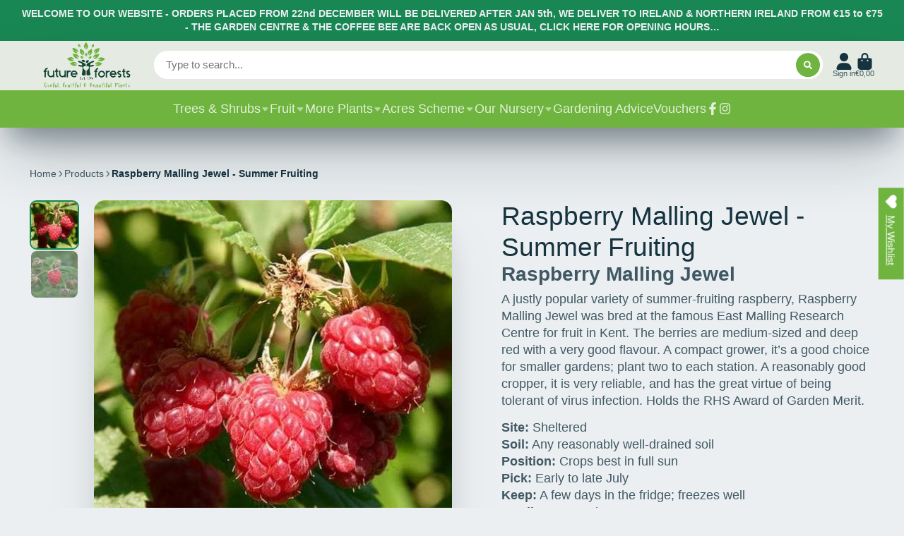

--- FILE ---
content_type: text/css
request_url: https://futureforests.ie/cdn/shop/t/13/assets/custom.css?v=131711377676698440321763498110
body_size: -488
content:
/* added by Frank Prendergast */
.\#floating-content-wrapper .\#container .\#hero {
  padding: 1rem 1.8rem 1rem 1.8rem !important;
  background-color: rgba(111, 180, 63, 0.6) !important;
}

.\#floating-content-wrapper .\#container h2.\#hero-heading,
.\#floating-content-wrapper .\#container .\#hero-text p{
  color: #ffffff !important;
}


--- FILE ---
content_type: text/css
request_url: https://futureforests.ie/cdn/shop/t/13/assets/cart-notification.css?v=45588828202790733471763498110
body_size: 479
content:
.\#cart-notification{background-color:var(--color-g-fg);border-radius:var(--border-radius-base);width:min(900px,95vw);position:relative;margin-top:4rem;overflow-y:auto;overflow-x:hidden;max-height:calc(100vh - 8rem)}@media (max-width: 991px){.\#cart-notification{max-height:calc(100vh - 4rem)}}.\#cart-notification product-to-cart{display:inline-block}.\#cart-notification.\@added-items\:1 .\#cart-notification-msg-product-details{display:block}.\#cart-notification.\@added-items\:2 .\#cart-notification-product-image{max-width:110px}.\#cart-notification.\@added-items\:3 .\#cart-notification-product-image{max-width:115px}.\#cart-notification.\@added-items\:3 .\#cart-notification-list{flex-direction:column;gap:1rem}.\#cart-notification-close{position:absolute;top:12px;right:12px;cursor:pointer;transition:var(--transition-base);opacity:.64}.\#cart-notification-close:hover{opacity:1}.\#cart-notification-body{padding:2.5rem 3rem;display:flex;align-items:center;gap:min(1.5vh,2rem)}@media (min-width: 992px){.\#cart-notification-body{justify-content:space-between}}@media (max-width: 991px){.\#cart-notification-body{flex-direction:column}}.\#cart-notification-list{display:flex;align-items:center;gap:min(1.5vh,2rem)}@media (max-width: 991px){.\#cart-notification-list{flex-direction:column}}@media (max-width: 991px){.\#cart-notification-msg{text-align:center}}.\#cart-notification-msg-header{display:flex;align-items:center;gap:1rem}@media (max-width: 991px){.\#cart-notification-msg-header{justify-content:center}}.\#cart-notification-msg-icon{padding:.5rem;background:var(--color-g-success);color:var(--color-g-fg);border-radius:50%;display:flex}.\#cart-notification-msg-icon .\#icon{--size: 1rem}.\#cart-notification-msg-title{font-size:1.3225rem;margin-bottom:0}.\#cart-notification-msg-product-details{display:none}@media (max-width: 991px){.\#cart-notification-msg-product-details{display:none!important}}.\#cart-notification-msg-product-title{padding-top:1rem;font-weight:400;margin-bottom:0}.\#cart-notification-msg-product-variant{margin-top:.25rem;margin-bottom:0;opacity:.7}.\#cart-notification-summary{flex-basis:25%;display:flex;flex-direction:column;gap:1rem;text-align:center}@media (max-width: 991px){.\#cart-notification-summary .\#button{font-size:1.4rem;padding-inline:3em}}.\#cart-notification-summary-info{font-size:1.15rem}.\#cart-notification-summary-info>span{line-height:1;display:inline-block}.\#cart-notification-summary-items{opacity:.8;margin-right:10px;padding-right:10px;border-right:1px solid #b3b3b3}.\#cart-notification-summary-total{font-weight:var(--font-body-weight-bold)}.\#cart-notification-summary-link{text-decoration:none;color:inherit;font-size:1.15rem;font-weight:var(--font-body-weight-bold);display:flex;align-items:center;justify-content:center;gap:.7rem}.\#cart-notification-summary-link .\#icon{--size: 1.35rem;margin-left:-.5rem}.\#cart-notification-recommendations{background-color:var(--color-g-bg);padding:2.5rem 3rem}@media (max-width: 991px){.\#cart-notification-recommendations .\#cart-notification-recommended-product{flex:1 0 auto!important;width:34vw}.\#cart-notification-recommendations .\#grid{flex-wrap:nowrap!important;overflow-x:auto}}.\#cart-notification-recommendations .\#grid{--columns-mobile: 3;--gap-mobile: 1rem;padding-bottom:1rem}.\#cart-notification-recommendations-heading{margin-bottom:1.5rem}@media (max-width: 991px){.\#cart-notification-recommendations-heading{text-align:center}}.\#cart-notification-products{display:flex;align-items:center;gap:3rem}.\#cart-notification-product{position:relative}.\#cart-notification-product-image{width:min(170px,20vw);border-radius:var(--border-radius-base)}.\#cart-notification-product+.\#cart-notification-product:before{content:"+";font-size:2rem;font-weight:700;position:absolute;line-height:1;top:50%;transform:translate(-50%,-50%);left:-1.5rem}.\#cart-notification-recommended-product{text-align:center}.\#cart-notification-recommended-product-media{margin-bottom:2rem;position:relative}.\#cart-notification-recommended-product-submit{position:absolute;bottom:0;z-index:7;left:50%;transform:translate(-50%,50%);width:100%}.\#cart-notification-recommended-product-caption{display:flex;flex-direction:column;gap:.5rem}.\#cart-notification-recommended-product-title{font-weight:400;margin:0 auto;font-size:1rem;max-width:10rem;display:-webkit-box;-webkit-line-clamp:2;-webkit-box-orient:vertical;overflow:hidden}.\#cart-notification-recommended-product-title>a{text-decoration:none;color:inherit}.\#cart-notification-recommended-product .\#price{margin:0;display:flex;align-items:center;justify-content:center;gap:.5rem}.\#cart-notification-recommended-product .\#price-item-value{margin:0;line-height:1}.\#cart-notification-recommended-product .\#price-item.\@regular{font-weight:var(--font-body-weight-bold)}.\#cart-notification-recommended-product .\#price-item.\@compare{opacity:.64;text-decoration:line-through}.\#cart-notification-recommended-product .\#price-item.\@on-sale{color:var(--color-g-sale)}.\#cart-notification-recommended-product-variant-title{font-size:.8695652174rem;opacity:.8}.\#cart-notification-recommended-product-variant-product-link{font-weight:var(--font-body-weight-bold);text-decoration:none;color:inherit}
/*# sourceMappingURL=/cdn/shop/t/13/assets/cart-notification.css.map?v=45588828202790733471763498110 */


--- FILE ---
content_type: text/javascript
request_url: https://futureforests.ie/cdn/shop/t/13/assets/slideshow-thumbnails.js?v=71319297450218405961763498110
body_size: -300
content:
(async()=>{const{Core}=await importModule("Core"),CN_ACTIVE="!active";customElements.define("slideshow-thumbnails",class extends Core{elements={items:"*[data-item]"};async render(){this.$ref&&(await this._initRefSlider(),this._handleItemsClick(),this._handleSlideChange())}async _initRefSlider(){await customElements.whenDefined(this.$ref.localName),this._updateActive()}_handleSlideChange(){this.$ref.slider.on("slideChange",this._updateActive.bind(this))}_handleItemsClick(){this.$items.map(($item,index)=>{$item.addEventListener("click",()=>this.$ref.slider.slideTo(index))})}_updateActive(){this.active=this.$ref.slider.activeIndex,this._scrollToActiveView()}_scrollToActiveView(){this.scroll(0,this.$activeItem.offsetTop-this.$activeItem.offsetHeight*3)}get $ref(){return document.querySelector(this.getAttribute("ref"))}set active(index){const $item=this.$items[index];this.$activeItem!==$item&&(this.$activeItem&&this.$activeItem.classList.remove(CN_ACTIVE),$item.classList.add(CN_ACTIVE),this.$activeItem=$item)}})})();
//# sourceMappingURL=/cdn/shop/t/13/assets/slideshow-thumbnails.js.map?v=71319297450218405961763498110
